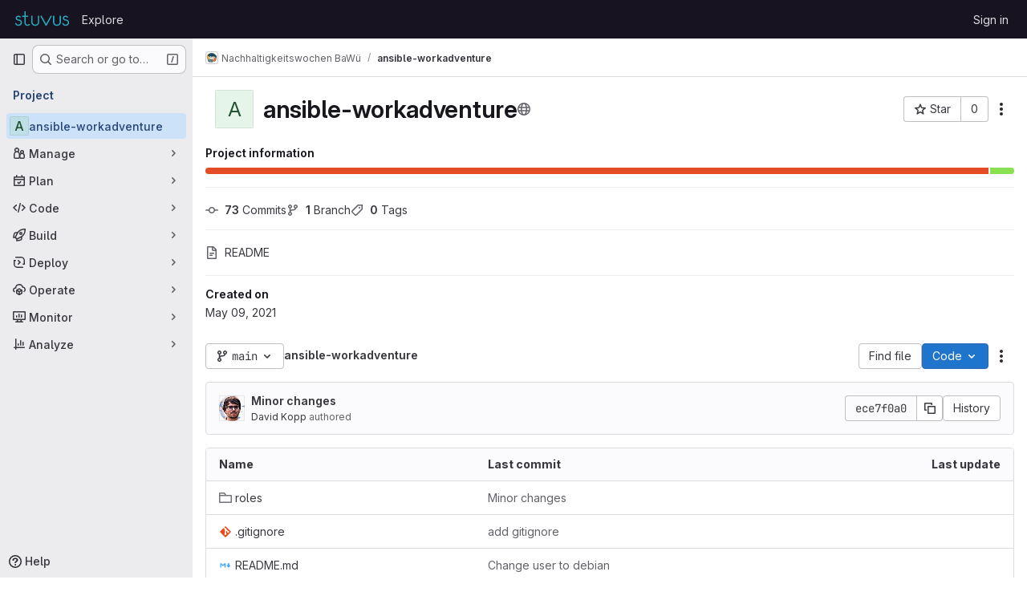

--- FILE ---
content_type: image/svg+xml
request_url: https://git.stuvus.uni-stuttgart.de/uploads/-/system/appearance/header_logo/1/stuvus-lite-colored.svg
body_size: 9783
content:
<?xml version="1.0" encoding="UTF-8" standalone="no"?>
<svg xmlns:dc="http://purl.org/dc/elements/1.1/" xmlns:cc="http://creativecommons.org/ns#" xmlns:rdf="http://www.w3.org/1999/02/22-rdf-syntax-ns#" xmlns:svg="http://www.w3.org/2000/svg" xmlns="http://www.w3.org/2000/svg" version="1.1" id="svg2" xml:space="preserve" width="400" height="128" viewBox="0 0 400 128">
  <metadata id="metadata8">
    <rdf:RDF>
      <cc:Work rdf:about="">
        <dc:format>image/svg+xml</dc:format>
        <dc:type rdf:resource="http://purl.org/dc/dcmitype/StillImage"/>
        <dc:title/>
      </cc:Work>
    </rdf:RDF>
  </metadata>
  <defs id="defs6"/>
  <g id="g10" transform="matrix(1.3333333,0,0,-1.3333333,0.10326718,189.436)">
    <g id="g12" transform="scale(0.1)">
      <path d="m 468.809,859.484 c -6.664,9.473 -14.446,18.536 -23.539,27.059 -32.891,31.789 -73.379,47.902 -120.348,47.902 -14.402,0 -27.094,2.332 -38.328,7.059 -6.746,2.851 -12.965,6.562 -18.723,11.152 -1.824,1.457 -3.535,2.969 -5.129,4.524 -9.554,9.343 -14.914,20.468 -16.254,33.73 -0.218,2.207 -0.332,4.481 -0.332,6.817 0,7.073 1.215,13.683 3.551,19.923 3.34,8.96 9.039,17.15 17.309,24.67 14.183,12.89 30.839,19.16 50.918,19.16 19.175,0 35.461,-6.55 49.937,-20.17 26.785,-24.38 32.559,-26.21 38.301,-26.21 15.824,0 26.484,7 30.289,19.04 1,3.16 1.637,6.6 1.637,10.45 0,0 0,0 0,0.01 v 0 c 0,0.42 -0.075,0.81 -0.094,1.23 -0.207,4.22 -1.344,8.02 -2.668,11.33 -0.242,0.61 -0.481,1.25 -0.731,1.84 l -1.05,1.95 c -7.817,11.88 -16.871,21.82 -26.856,30.21 -23.719,19.95 -53.347,30.25 -88.765,30.25 -36.961,0 -68.993,-12.18 -95.102,-36.11 -11.996,-10.74 -21.176,-22.7 -27.797,-35.68 -6.219,-12.18 -10.195,-25.24 -11.621,-39.26 -0.226,-2.2 -0.23,-4.47 -0.34,-6.71 -0.09,-1.97 -0.293,-3.912 -0.293,-5.923 v 0 c 0,-0.012 0,-0.012 0,-0.012 0,-10.723 1.489,-20.945 4.149,-30.77 0.465,-1.699 0.812,-3.429 1.351,-5.097 0.063,-0.196 0.157,-0.383 0.219,-0.578 6.141,-18.641 17.199,-35.536 33.156,-50.469 25.739,-24.071 56.949,-36.278 92.762,-36.278 22.762,0 43.004,-4.804 61.328,-14.367 7.961,-4.148 15.598,-9.109 22.859,-15.105 22.547,-19.004 33.977,-43.125 33.977,-71.692 0,-15.722 -3.602,-29.921 -10.691,-42.957 -5.371,-9.875 -12.692,-19.101 -22.282,-27.714 -3.199,-3.008 -6.558,-5.704 -9.996,-8.262 -19.394,-14.395 -42.582,-21.75 -69.191,-21.75 -19.899,0 -37.469,3.605 -52.723,10.597 -16.383,7.508 -30.094,18.946 -40.89,34.403 l -12.34,21.679 c -8.61,14.504 -19.805,17.54 -27.688,17.54 -20.605,0 -32.91,-10.997 -32.91,-29.434 v 0 0 c 0,-1.309 0.231,-2.469 0.387,-3.691 0.297,-2.344 0.816,-4.473 1.597,-6.309 0.161,-0.391 0.243,-0.867 0.422,-1.231 13.008,-31.472 34.809,-56.921 64.793,-75.644 29.551,-18.465 62.973,-27.832 99.352,-27.832 47.84,0 89.422,15.684 123.672,46.68 34.414,31.777 51.863,70.109 51.863,113.925 v 0 0 c 0,31.77 -9.199,60.606 -27.148,86.125" style="fill:#27abc1;fill-opacity:1;fill-rule:nonzero;stroke:none" id="path14"/>
      <path d="m 860.836,705.586 c -2.691,0 -3.82,-0.027 -15.746,-6.504 -4.875,-2.644 -11.496,-6.328 -20.82,-11.562 -10.684,-6.043 -21.2,-10.028 -31.489,-12.383 -6.496,-1.485 -12.922,-2.461 -19.195,-2.461 -13.902,0 -26.543,2.539 -38.219,7.519 -9.531,4.063 -18.429,9.719 -26.722,17.207 -4.422,3.977 -8.274,8.137 -11.567,12.493 -9.871,13.074 -14.707,27.918 -14.707,45.007 v 306.578 h 91.215 c 16.242,0 27.281,7.91 30.695,21.04 0.723,2.78 1.227,5.71 1.227,8.94 0,0 0,0 0,0.02 v 0 c 0,5.18 -1.067,9.75 -2.891,13.73 -4.679,10.2 -14.879,16.2 -29.031,16.2 h -91.215 v 194.42 0.01 c 0,18.18 -12.531,29.93 -31.937,29.93 -19.403,0 -31.938,-11.75 -31.938,-29.93 v -0.01 -194.42 h -91.199 c -14.16,0 -24.371,-6 -29.051,-16.2 -1.828,-3.98 -2.891,-8.55 -2.891,-13.73 v 0 c 0,-0.02 0,-0.02 0,-0.02 0,-3.23 0.504,-6.16 1.227,-8.94 3.414,-13.13 14.457,-21.04 30.715,-21.04 h 91.199 v -306.578 -0.007 c 0,-4.903 0.238,-9.719 0.723,-14.465 3.383,-33.164 18.578,-62.215 45.293,-86.512 6.535,-5.969 13.457,-11.184 20.633,-15.859 25.636,-16.731 55.242,-25.305 88.441,-25.305 47.629,0 84.773,14.113 110.535,42.07 v 0 h 0.004 c 0.641,0.723 1.105,1.426 1.676,2.141 0.808,1.004 1.695,2.019 2.367,3.015 0.059,0.09 0.09,0.168 0.148,0.254 3.329,5.012 4.993,9.922 4.993,14.875 v 0 0 c 0,19.09 -12.137,30.477 -32.473,30.477" style="fill:#27abc1;fill-opacity:1;fill-rule:nonzero;stroke:none" id="path16"/>
      <path d="m 1351.15,1101 c -3.53,12.74 -14.31,20.41 -30.07,20.41 -15.98,0 -26.91,-7.67 -30.49,-20.41 -0.83,-2.94 -1.39,-6.07 -1.39,-9.52 v -0.02 -299.163 c 0,-17.149 -3.6,-32.832 -10.7,-47.336 -6.44,-13.152 -15.76,-25.352 -28.22,-36.688 -7.95,-7.277 -16.38,-13.281 -25.21,-18.3 -20.24,-11.516 -42.85,-17.297 -68.54,-17.297 -24.02,0 -45.36,4.941 -64.57,14.844 -10.51,5.429 -20.4,12.285 -29.69,20.761 -17.41,15.871 -28.72,33.43 -34.41,53.028 -2.85,9.804 -4.39,20.078 -4.39,30.988 v 299.163 0.02 c 0,3.45 -0.56,6.58 -1.39,9.52 -3.6,12.74 -14.57,20.41 -30.596,20.41 -15.757,0 -26.535,-7.67 -30.074,-20.41 -0.812,-2.94 -1.367,-6.07 -1.367,-9.52 v -0.02 -299.163 0 c 0,-49.289 19.484,-92.141 57.977,-127.442 4.64,-4.191 9.41,-8.105 14.29,-11.789 0.16,-0.117 0.3,-0.253 0.45,-0.371 1.26,-0.945 2.6,-1.726 3.87,-2.636 14.04,-10.047 28.98,-18.231 44.89,-24.207 23.14,-8.711 48.2,-13.098 75.01,-13.098 26.76,0 51.71,4.394 74.69,13.098 15.9,6.035 30.8,14.265 44.76,24.414 1.16,0.847 2.39,1.57 3.54,2.441 0.21,0.164 0.41,0.359 0.62,0.527 4.76,3.641 9.41,7.5 13.93,11.629 38.79,35.09 58.45,77.961 58.45,127.434 v 299.163 0 0.02 c 0,3.45 -0.55,6.58 -1.37,9.52" style="fill:#27abc1;fill-opacity:1;fill-rule:nonzero;stroke:none" id="path18"/>
      <path d="m 1975.32,1101.43 c -3.63,12.61 -14.75,19.98 -31.5,19.98 -8.68,0 -16.13,-3.01 -22.04,-9 -0.45,-0.46 -0.8,-1.11 -1.23,-1.6 -1.46,-1.65 -2.9,-3.33 -4.15,-5.37 L 1698.48,707.59 1479.3,1105.95 c -1.3,2.13 -2.81,3.91 -4.38,5.61 -0.3,0.32 -0.52,0.76 -0.83,1.06 -5.78,5.78 -13.23,8.79 -21.92,8.79 -16.74,0 -27.87,-7.37 -31.5,-19.98 -0.84,-2.91 -1.41,-6.01 -1.41,-9.47 v -0.01 0 c 0,-0.88 0.02,-1.79 0.6,-3.71 2.84,-9.26 19.29,-42.53 115.08,-216.677 12.76,-23.387 24.4,-44.668 35.18,-64.356 56.61,-103.406 86.75,-157.383 98.44,-176.328 1.57,-2.383 3.22,-4.461 4.92,-6.375 0.44,-0.508 0.87,-1.055 1.32,-1.535 0.04,-0.039 0.09,-0.078 0.14,-0.117 1.06,-1.082 2.13,-2.09 3.23,-2.989 0.03,-0.027 0.06,-0.039 0.09,-0.066 1.12,-0.91 2.28,-1.75 3.45,-2.481 4.83,-3.027 10.11,-4.562 15.77,-4.562 4.14,0 9.19,0.793 14.44,3.476 4.49,2.305 9.09,6.114 13.41,11.875 0.73,0.997 1.49,1.915 2.21,3.028 11.03,17.824 38.77,67.394 92.6,165.637 12.24,22.343 25.82,47.168 40.88,74.753 94.02,170.877 111.65,206.167 114.95,216.187 0.76,2.31 0.76,3.27 0.76,4.24 v 0 0.01 c 0,3.46 -0.57,6.56 -1.41,9.47" style="fill:#27abc1;fill-opacity:1;fill-rule:nonzero;stroke:none" id="path20"/>
      <path d="m 2404.36,1121.41 c -16,0 -26.95,-7.67 -30.54,-20.41 -0.83,-2.94 -1.4,-6.07 -1.4,-9.52 v -0.02 -299.163 c 0,-10.91 -1.54,-21.192 -4.39,-30.988 -5.71,-19.61 -17.02,-37.157 -34.46,-53.028 -8.11,-7.41 -16.72,-13.515 -25.74,-18.582 -20.13,-11.328 -42.58,-17.023 -68.03,-17.023 -24.24,0 -45.77,5.058 -65.11,15.156 -10.31,5.383 -20.02,12.129 -29.14,20.449 -17.41,15.871 -28.7,33.43 -34.4,53.028 -2.84,9.804 -4.39,20.078 -4.39,30.988 v 299.163 0.02 c 0,3.45 -0.56,6.58 -1.39,9.52 -3.6,12.74 -14.57,20.41 -30.6,20.41 -15.76,0 -26.54,-7.67 -30.07,-20.41 -0.82,-2.94 -1.38,-6.07 -1.38,-9.52 v -0.02 -299.163 0 c 0,-49.289 19.48,-92.141 57.98,-127.442 8.8,-7.941 18.07,-14.875 27.73,-21.007 0.85,-0.535 1.66,-1.18 2.52,-1.707 1.54,-0.95 3.15,-1.7 4.71,-2.598 3.81,-2.199 7.61,-4.434 11.55,-6.359 0.26,-0.125 0.54,-0.223 0.8,-0.352 5.29,-2.559 10.68,-4.91 16.18,-6.98 23.15,-8.711 48.21,-13.098 75.01,-13.098 33.44,0 64.07,6.855 91.56,20.441 1.76,0.868 3.43,1.953 5.17,2.879 14.51,7.735 28.18,17.219 40.81,28.789 38.79,35.098 58.46,77.969 58.46,127.434 v 0 299.163 0.02 c 0,3.45 -0.55,6.58 -1.37,9.52 -3.53,12.74 -14.31,20.41 -30.07,20.41" style="fill:#27abc1;fill-opacity:1;fill-rule:nonzero;stroke:none" id="path22"/>
      <path d="m 2844.58,773.359 c 0,29.043 -7.77,55.606 -22.78,79.454 -7.51,11.933 -16.7,23.234 -27.9,33.73 -32.89,31.789 -73.39,47.902 -120.36,47.902 -14.41,0 -27.09,2.325 -38.32,7.059 -6.73,2.851 -12.94,6.562 -18.7,11.172 -2.34,1.855 -4.42,3.828 -6.37,5.859 -9.83,10.168 -14.86,22.434 -15.28,37.199 -0.02,0.664 -0.09,1.309 -0.09,1.993 0,7.653 1.43,14.763 4.17,21.463 3.4,8.35 8.89,16.04 16.68,23.13 14.19,12.89 30.86,19.16 50.97,19.16 19.15,0 35.41,-6.55 49.88,-20.17 5.4,-4.91 9.77,-8.7 13.65,-11.95 8.11,-6.82 13.43,-10.56 17.15,-12.38 3.28,-1.62 5.43,-1.88 7.51,-1.88 15.84,0 26.5,7 30.3,19.04 0.99,3.16 1.63,6.6 1.63,10.45 0,0 0,0 0,0.01 v 0 c 0,1.34 -0.1,2.64 -0.28,3.9 -0.11,0.75 -0.3,1.47 -0.45,2.2 -0.11,0.48 -0.18,0.99 -0.31,1.46 -0.11,0.43 -0.26,0.84 -0.4,1.26 -0.56,1.89 -1.24,3.72 -1.96,5.45 l -1.1,2.08 c -5.28,8.01 -11.19,15.03 -17.46,21.46 -25.08,25.75 -57.89,39 -98.16,39 -36.99,0 -69.04,-12.18 -95.15,-36.11 -5.31,-4.75 -9.95,-9.8 -14.21,-15.01 -17.06,-20.83 -25.84,-45.11 -25.84,-72.563 v 0 c 0,-0.012 0,-0.012 0,-0.012 0,-33.535 13.07,-62.781 38.87,-86.914 25.74,-24.071 56.95,-36.278 92.78,-36.278 28.56,0 53.24,-7.402 75.02,-22.511 3.11,-2.168 6.17,-4.481 9.16,-6.961 3.09,-2.61 5.93,-5.332 8.61,-8.137 13.37,-13.992 21.41,-30.391 24.17,-48.906 0.71,-4.754 1.19,-9.61 1.19,-14.649 0,-17.265 -4.18,-32.742 -12.75,-46.804 -5.14,-8.45 -11.86,-16.367 -20.21,-23.867 -21.21,-19.915 -47.86,-30.012 -79.2,-30.012 -19.77,0 -37.24,3.574 -52.44,10.488 -16.5,7.512 -30.31,18.965 -41.17,34.512 l -12.34,21.679 c -8.62,14.504 -19.82,17.54 -27.69,17.54 -5.56,0 -10.19,-0.723 -14.04,-1.954 -16.7,-5.351 -18.82,-20.293 -18.82,-27.48 v 0 0 c 0,-0.469 0.12,-0.879 0.14,-1.336 0.15,-3.234 0.79,-6.184 1.84,-8.73 0.15,-0.372 0.22,-0.813 0.38,-1.165 13.01,-31.472 34.81,-56.921 64.8,-75.644 29.55,-18.465 62.98,-27.832 99.34,-27.832 47.83,0 89.42,15.676 123.72,46.691 34.39,31.797 51.82,70.118 51.82,113.914 v 0 0" style="fill:#27abc1;fill-opacity:1;fill-rule:nonzero;stroke:none" id="path24"/>
    </g>
  </g>
</svg>
